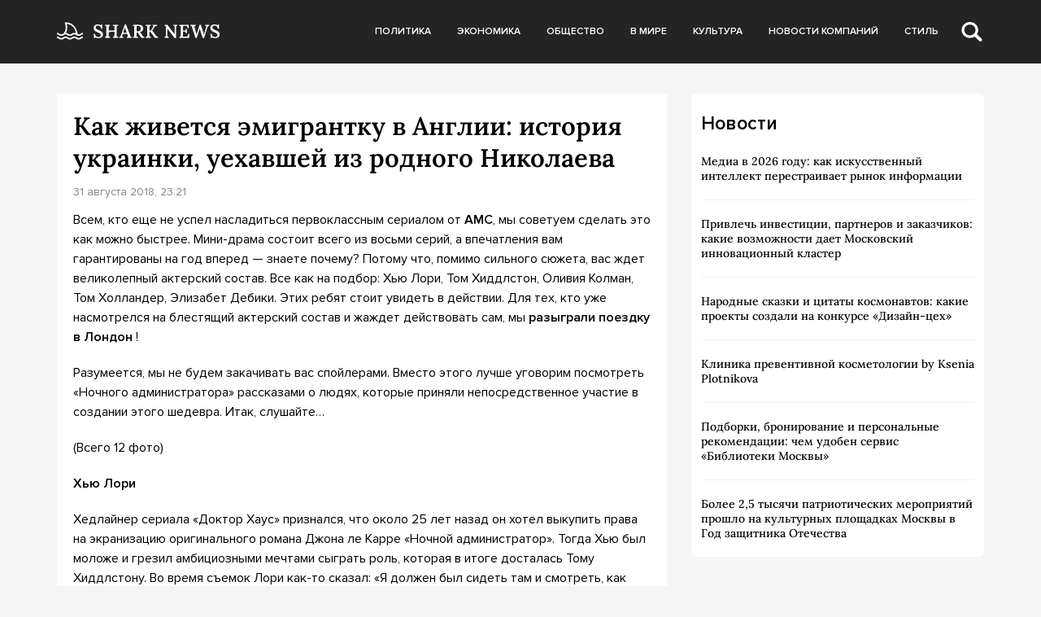

--- FILE ---
content_type: text/html; charset=UTF-8
request_url: https://sharknews.ru/kak-zhivetsya-emigrantku-v-anglii-istoriya-ukrainki-uehavshej-iz-rodnogo-nikolaeva/
body_size: 12334
content:
<!doctype html>
<html lang="ru-RU">
<head>
	<meta charset="UTF-8">
	<meta name="viewport" content="width=device-width, initial-scale=1">
	<link rel="profile" href="https://gmpg.org/xfn/11">

	<meta name='robots' content='index, follow, max-image-preview:large, max-snippet:-1, max-video-preview:-1' />
	<style>img:is([sizes="auto" i], [sizes^="auto," i]) { contain-intrinsic-size: 3000px 1500px }</style>
	
	<!-- This site is optimized with the Yoast SEO plugin v24.5 - https://yoast.com/wordpress/plugins/seo/ -->
	<title>Как живется эмигрантку в Англии: история украинки, уехавшей из родного Николаева - Shark News</title>
	<link rel="canonical" href="https://sharknews.ru/kak-zhivetsya-emigrantku-v-anglii-istoriya-ukrainki-uehavshej-iz-rodnogo-nikolaeva/" />
	<meta property="og:locale" content="ru_RU" />
	<meta property="og:type" content="article" />
	<meta property="og:title" content="Как живется эмигрантку в Англии: история украинки, уехавшей из родного Николаева - Shark News" />
	<meta property="og:description" content="Всем, кто еще не успел насладиться первоклассным сериалом от AMC, мы советуем сделать это как можно быстрее. Мини-драма состоит всего из восьми серий, а впечатления вам гарантированы на год вперед — знаете почему? Потому что, помимо..." />
	<meta property="og:url" content="https://sharknews.ru/kak-zhivetsya-emigrantku-v-anglii-istoriya-ukrainki-uehavshej-iz-rodnogo-nikolaeva/" />
	<meta property="og:site_name" content="Shark News" />
	<meta property="article:published_time" content="2018-08-31T23:21:46+00:00" />
	<meta property="article:modified_time" content="2022-08-04T11:33:37+00:00" />
	<meta name="author" content="admin" />
	<meta name="twitter:card" content="summary_large_image" />
	<meta name="twitter:label1" content="Написано автором" />
	<meta name="twitter:data1" content="admin" />
	<script type="application/ld+json" class="yoast-schema-graph">{"@context":"https://schema.org","@graph":[{"@type":"Article","@id":"https://sharknews.ru/kak-zhivetsya-emigrantku-v-anglii-istoriya-ukrainki-uehavshej-iz-rodnogo-nikolaeva/#article","isPartOf":{"@id":"https://sharknews.ru/kak-zhivetsya-emigrantku-v-anglii-istoriya-ukrainki-uehavshej-iz-rodnogo-nikolaeva/"},"author":{"name":"admin","@id":"https://sharknews.ru/#/schema/person/4cfae28acc9cdea4844c18c03be504d8"},"headline":"Как живется эмигрантку в Англии: история украинки, уехавшей из родного Николаева","datePublished":"2018-08-31T23:21:46+00:00","dateModified":"2022-08-04T11:33:37+00:00","mainEntityOfPage":{"@id":"https://sharknews.ru/kak-zhivetsya-emigrantku-v-anglii-istoriya-ukrainki-uehavshej-iz-rodnogo-nikolaeva/"},"wordCount":631,"publisher":{"@id":"https://sharknews.ru/#organization"},"articleSection":["Мнения. Украина"],"inLanguage":"ru-RU"},{"@type":"WebPage","@id":"https://sharknews.ru/kak-zhivetsya-emigrantku-v-anglii-istoriya-ukrainki-uehavshej-iz-rodnogo-nikolaeva/","url":"https://sharknews.ru/kak-zhivetsya-emigrantku-v-anglii-istoriya-ukrainki-uehavshej-iz-rodnogo-nikolaeva/","name":"Как живется эмигрантку в Англии: история украинки, уехавшей из родного Николаева - Shark News","isPartOf":{"@id":"https://sharknews.ru/#website"},"datePublished":"2018-08-31T23:21:46+00:00","dateModified":"2022-08-04T11:33:37+00:00","breadcrumb":{"@id":"https://sharknews.ru/kak-zhivetsya-emigrantku-v-anglii-istoriya-ukrainki-uehavshej-iz-rodnogo-nikolaeva/#breadcrumb"},"inLanguage":"ru-RU","potentialAction":[{"@type":"ReadAction","target":["https://sharknews.ru/kak-zhivetsya-emigrantku-v-anglii-istoriya-ukrainki-uehavshej-iz-rodnogo-nikolaeva/"]}]},{"@type":"BreadcrumbList","@id":"https://sharknews.ru/kak-zhivetsya-emigrantku-v-anglii-istoriya-ukrainki-uehavshej-iz-rodnogo-nikolaeva/#breadcrumb","itemListElement":[{"@type":"ListItem","position":1,"name":"Главная страница","item":"https://sharknews.ru/"},{"@type":"ListItem","position":2,"name":"Как живется эмигрантку в Англии: история украинки, уехавшей из родного Николаева"}]},{"@type":"WebSite","@id":"https://sharknews.ru/#website","url":"https://sharknews.ru/","name":"Shark News","description":"острый взгляд на новости","publisher":{"@id":"https://sharknews.ru/#organization"},"potentialAction":[{"@type":"SearchAction","target":{"@type":"EntryPoint","urlTemplate":"https://sharknews.ru/?s={search_term_string}"},"query-input":{"@type":"PropertyValueSpecification","valueRequired":true,"valueName":"search_term_string"}}],"inLanguage":"ru-RU"},{"@type":"Organization","@id":"https://sharknews.ru/#organization","name":"Shark News","url":"https://sharknews.ru/","logo":{"@type":"ImageObject","inLanguage":"ru-RU","@id":"https://sharknews.ru/#/schema/logo/image/","url":"https://sharknews.ru/wp-content/uploads/2022/11/logo.svg","contentUrl":"https://sharknews.ru/wp-content/uploads/2022/11/logo.svg","width":202,"height":32,"caption":"Shark News"},"image":{"@id":"https://sharknews.ru/#/schema/logo/image/"}},{"@type":"Person","@id":"https://sharknews.ru/#/schema/person/4cfae28acc9cdea4844c18c03be504d8","name":"admin","image":{"@type":"ImageObject","inLanguage":"ru-RU","@id":"https://sharknews.ru/#/schema/person/image/","url":"https://secure.gravatar.com/avatar/cdba992fbeeca98bdde3f98b82794044064945136c6db7b06b5fb4a482cfe4cd?s=96&d=mm&r=g","contentUrl":"https://secure.gravatar.com/avatar/cdba992fbeeca98bdde3f98b82794044064945136c6db7b06b5fb4a482cfe4cd?s=96&d=mm&r=g","caption":"admin"},"url":"https://sharknews.ru/author/admin/"}]}</script>
	<!-- / Yoast SEO plugin. -->


<link rel="alternate" type="application/rss+xml" title="Shark News &raquo; Лента" href="https://sharknews.ru/feed/" />
<link rel="alternate" type="application/rss+xml" title="Shark News &raquo; Лента комментариев" href="https://sharknews.ru/comments/feed/" />
<script>
window._wpemojiSettings = {"baseUrl":"https:\/\/s.w.org\/images\/core\/emoji\/15.1.0\/72x72\/","ext":".png","svgUrl":"https:\/\/s.w.org\/images\/core\/emoji\/15.1.0\/svg\/","svgExt":".svg","source":{"concatemoji":"https:\/\/sharknews.ru\/wp-includes\/js\/wp-emoji-release.min.js?ver=6.8.1"}};
/*! This file is auto-generated */
!function(i,n){var o,s,e;function c(e){try{var t={supportTests:e,timestamp:(new Date).valueOf()};sessionStorage.setItem(o,JSON.stringify(t))}catch(e){}}function p(e,t,n){e.clearRect(0,0,e.canvas.width,e.canvas.height),e.fillText(t,0,0);var t=new Uint32Array(e.getImageData(0,0,e.canvas.width,e.canvas.height).data),r=(e.clearRect(0,0,e.canvas.width,e.canvas.height),e.fillText(n,0,0),new Uint32Array(e.getImageData(0,0,e.canvas.width,e.canvas.height).data));return t.every(function(e,t){return e===r[t]})}function u(e,t,n){switch(t){case"flag":return n(e,"\ud83c\udff3\ufe0f\u200d\u26a7\ufe0f","\ud83c\udff3\ufe0f\u200b\u26a7\ufe0f")?!1:!n(e,"\ud83c\uddfa\ud83c\uddf3","\ud83c\uddfa\u200b\ud83c\uddf3")&&!n(e,"\ud83c\udff4\udb40\udc67\udb40\udc62\udb40\udc65\udb40\udc6e\udb40\udc67\udb40\udc7f","\ud83c\udff4\u200b\udb40\udc67\u200b\udb40\udc62\u200b\udb40\udc65\u200b\udb40\udc6e\u200b\udb40\udc67\u200b\udb40\udc7f");case"emoji":return!n(e,"\ud83d\udc26\u200d\ud83d\udd25","\ud83d\udc26\u200b\ud83d\udd25")}return!1}function f(e,t,n){var r="undefined"!=typeof WorkerGlobalScope&&self instanceof WorkerGlobalScope?new OffscreenCanvas(300,150):i.createElement("canvas"),a=r.getContext("2d",{willReadFrequently:!0}),o=(a.textBaseline="top",a.font="600 32px Arial",{});return e.forEach(function(e){o[e]=t(a,e,n)}),o}function t(e){var t=i.createElement("script");t.src=e,t.defer=!0,i.head.appendChild(t)}"undefined"!=typeof Promise&&(o="wpEmojiSettingsSupports",s=["flag","emoji"],n.supports={everything:!0,everythingExceptFlag:!0},e=new Promise(function(e){i.addEventListener("DOMContentLoaded",e,{once:!0})}),new Promise(function(t){var n=function(){try{var e=JSON.parse(sessionStorage.getItem(o));if("object"==typeof e&&"number"==typeof e.timestamp&&(new Date).valueOf()<e.timestamp+604800&&"object"==typeof e.supportTests)return e.supportTests}catch(e){}return null}();if(!n){if("undefined"!=typeof Worker&&"undefined"!=typeof OffscreenCanvas&&"undefined"!=typeof URL&&URL.createObjectURL&&"undefined"!=typeof Blob)try{var e="postMessage("+f.toString()+"("+[JSON.stringify(s),u.toString(),p.toString()].join(",")+"));",r=new Blob([e],{type:"text/javascript"}),a=new Worker(URL.createObjectURL(r),{name:"wpTestEmojiSupports"});return void(a.onmessage=function(e){c(n=e.data),a.terminate(),t(n)})}catch(e){}c(n=f(s,u,p))}t(n)}).then(function(e){for(var t in e)n.supports[t]=e[t],n.supports.everything=n.supports.everything&&n.supports[t],"flag"!==t&&(n.supports.everythingExceptFlag=n.supports.everythingExceptFlag&&n.supports[t]);n.supports.everythingExceptFlag=n.supports.everythingExceptFlag&&!n.supports.flag,n.DOMReady=!1,n.readyCallback=function(){n.DOMReady=!0}}).then(function(){return e}).then(function(){var e;n.supports.everything||(n.readyCallback(),(e=n.source||{}).concatemoji?t(e.concatemoji):e.wpemoji&&e.twemoji&&(t(e.twemoji),t(e.wpemoji)))}))}((window,document),window._wpemojiSettings);
</script>
<style id='wp-emoji-styles-inline-css'>

	img.wp-smiley, img.emoji {
		display: inline !important;
		border: none !important;
		box-shadow: none !important;
		height: 1em !important;
		width: 1em !important;
		margin: 0 0.07em !important;
		vertical-align: -0.1em !important;
		background: none !important;
		padding: 0 !important;
	}
</style>
<link rel='stylesheet' id='wp-block-library-css' href='https://sharknews.ru/wp-includes/css/dist/block-library/style.min.css?ver=6.8.1' media='all' />
<style id='classic-theme-styles-inline-css'>
/*! This file is auto-generated */
.wp-block-button__link{color:#fff;background-color:#32373c;border-radius:9999px;box-shadow:none;text-decoration:none;padding:calc(.667em + 2px) calc(1.333em + 2px);font-size:1.125em}.wp-block-file__button{background:#32373c;color:#fff;text-decoration:none}
</style>
<style id='global-styles-inline-css'>
:root{--wp--preset--aspect-ratio--square: 1;--wp--preset--aspect-ratio--4-3: 4/3;--wp--preset--aspect-ratio--3-4: 3/4;--wp--preset--aspect-ratio--3-2: 3/2;--wp--preset--aspect-ratio--2-3: 2/3;--wp--preset--aspect-ratio--16-9: 16/9;--wp--preset--aspect-ratio--9-16: 9/16;--wp--preset--color--black: #000000;--wp--preset--color--cyan-bluish-gray: #abb8c3;--wp--preset--color--white: #ffffff;--wp--preset--color--pale-pink: #f78da7;--wp--preset--color--vivid-red: #cf2e2e;--wp--preset--color--luminous-vivid-orange: #ff6900;--wp--preset--color--luminous-vivid-amber: #fcb900;--wp--preset--color--light-green-cyan: #7bdcb5;--wp--preset--color--vivid-green-cyan: #00d084;--wp--preset--color--pale-cyan-blue: #8ed1fc;--wp--preset--color--vivid-cyan-blue: #0693e3;--wp--preset--color--vivid-purple: #9b51e0;--wp--preset--gradient--vivid-cyan-blue-to-vivid-purple: linear-gradient(135deg,rgba(6,147,227,1) 0%,rgb(155,81,224) 100%);--wp--preset--gradient--light-green-cyan-to-vivid-green-cyan: linear-gradient(135deg,rgb(122,220,180) 0%,rgb(0,208,130) 100%);--wp--preset--gradient--luminous-vivid-amber-to-luminous-vivid-orange: linear-gradient(135deg,rgba(252,185,0,1) 0%,rgba(255,105,0,1) 100%);--wp--preset--gradient--luminous-vivid-orange-to-vivid-red: linear-gradient(135deg,rgba(255,105,0,1) 0%,rgb(207,46,46) 100%);--wp--preset--gradient--very-light-gray-to-cyan-bluish-gray: linear-gradient(135deg,rgb(238,238,238) 0%,rgb(169,184,195) 100%);--wp--preset--gradient--cool-to-warm-spectrum: linear-gradient(135deg,rgb(74,234,220) 0%,rgb(151,120,209) 20%,rgb(207,42,186) 40%,rgb(238,44,130) 60%,rgb(251,105,98) 80%,rgb(254,248,76) 100%);--wp--preset--gradient--blush-light-purple: linear-gradient(135deg,rgb(255,206,236) 0%,rgb(152,150,240) 100%);--wp--preset--gradient--blush-bordeaux: linear-gradient(135deg,rgb(254,205,165) 0%,rgb(254,45,45) 50%,rgb(107,0,62) 100%);--wp--preset--gradient--luminous-dusk: linear-gradient(135deg,rgb(255,203,112) 0%,rgb(199,81,192) 50%,rgb(65,88,208) 100%);--wp--preset--gradient--pale-ocean: linear-gradient(135deg,rgb(255,245,203) 0%,rgb(182,227,212) 50%,rgb(51,167,181) 100%);--wp--preset--gradient--electric-grass: linear-gradient(135deg,rgb(202,248,128) 0%,rgb(113,206,126) 100%);--wp--preset--gradient--midnight: linear-gradient(135deg,rgb(2,3,129) 0%,rgb(40,116,252) 100%);--wp--preset--font-size--small: 13px;--wp--preset--font-size--medium: 20px;--wp--preset--font-size--large: 36px;--wp--preset--font-size--x-large: 42px;--wp--preset--spacing--20: 0.44rem;--wp--preset--spacing--30: 0.67rem;--wp--preset--spacing--40: 1rem;--wp--preset--spacing--50: 1.5rem;--wp--preset--spacing--60: 2.25rem;--wp--preset--spacing--70: 3.38rem;--wp--preset--spacing--80: 5.06rem;--wp--preset--shadow--natural: 6px 6px 9px rgba(0, 0, 0, 0.2);--wp--preset--shadow--deep: 12px 12px 50px rgba(0, 0, 0, 0.4);--wp--preset--shadow--sharp: 6px 6px 0px rgba(0, 0, 0, 0.2);--wp--preset--shadow--outlined: 6px 6px 0px -3px rgba(255, 255, 255, 1), 6px 6px rgba(0, 0, 0, 1);--wp--preset--shadow--crisp: 6px 6px 0px rgba(0, 0, 0, 1);}:where(.is-layout-flex){gap: 0.5em;}:where(.is-layout-grid){gap: 0.5em;}body .is-layout-flex{display: flex;}.is-layout-flex{flex-wrap: wrap;align-items: center;}.is-layout-flex > :is(*, div){margin: 0;}body .is-layout-grid{display: grid;}.is-layout-grid > :is(*, div){margin: 0;}:where(.wp-block-columns.is-layout-flex){gap: 2em;}:where(.wp-block-columns.is-layout-grid){gap: 2em;}:where(.wp-block-post-template.is-layout-flex){gap: 1.25em;}:where(.wp-block-post-template.is-layout-grid){gap: 1.25em;}.has-black-color{color: var(--wp--preset--color--black) !important;}.has-cyan-bluish-gray-color{color: var(--wp--preset--color--cyan-bluish-gray) !important;}.has-white-color{color: var(--wp--preset--color--white) !important;}.has-pale-pink-color{color: var(--wp--preset--color--pale-pink) !important;}.has-vivid-red-color{color: var(--wp--preset--color--vivid-red) !important;}.has-luminous-vivid-orange-color{color: var(--wp--preset--color--luminous-vivid-orange) !important;}.has-luminous-vivid-amber-color{color: var(--wp--preset--color--luminous-vivid-amber) !important;}.has-light-green-cyan-color{color: var(--wp--preset--color--light-green-cyan) !important;}.has-vivid-green-cyan-color{color: var(--wp--preset--color--vivid-green-cyan) !important;}.has-pale-cyan-blue-color{color: var(--wp--preset--color--pale-cyan-blue) !important;}.has-vivid-cyan-blue-color{color: var(--wp--preset--color--vivid-cyan-blue) !important;}.has-vivid-purple-color{color: var(--wp--preset--color--vivid-purple) !important;}.has-black-background-color{background-color: var(--wp--preset--color--black) !important;}.has-cyan-bluish-gray-background-color{background-color: var(--wp--preset--color--cyan-bluish-gray) !important;}.has-white-background-color{background-color: var(--wp--preset--color--white) !important;}.has-pale-pink-background-color{background-color: var(--wp--preset--color--pale-pink) !important;}.has-vivid-red-background-color{background-color: var(--wp--preset--color--vivid-red) !important;}.has-luminous-vivid-orange-background-color{background-color: var(--wp--preset--color--luminous-vivid-orange) !important;}.has-luminous-vivid-amber-background-color{background-color: var(--wp--preset--color--luminous-vivid-amber) !important;}.has-light-green-cyan-background-color{background-color: var(--wp--preset--color--light-green-cyan) !important;}.has-vivid-green-cyan-background-color{background-color: var(--wp--preset--color--vivid-green-cyan) !important;}.has-pale-cyan-blue-background-color{background-color: var(--wp--preset--color--pale-cyan-blue) !important;}.has-vivid-cyan-blue-background-color{background-color: var(--wp--preset--color--vivid-cyan-blue) !important;}.has-vivid-purple-background-color{background-color: var(--wp--preset--color--vivid-purple) !important;}.has-black-border-color{border-color: var(--wp--preset--color--black) !important;}.has-cyan-bluish-gray-border-color{border-color: var(--wp--preset--color--cyan-bluish-gray) !important;}.has-white-border-color{border-color: var(--wp--preset--color--white) !important;}.has-pale-pink-border-color{border-color: var(--wp--preset--color--pale-pink) !important;}.has-vivid-red-border-color{border-color: var(--wp--preset--color--vivid-red) !important;}.has-luminous-vivid-orange-border-color{border-color: var(--wp--preset--color--luminous-vivid-orange) !important;}.has-luminous-vivid-amber-border-color{border-color: var(--wp--preset--color--luminous-vivid-amber) !important;}.has-light-green-cyan-border-color{border-color: var(--wp--preset--color--light-green-cyan) !important;}.has-vivid-green-cyan-border-color{border-color: var(--wp--preset--color--vivid-green-cyan) !important;}.has-pale-cyan-blue-border-color{border-color: var(--wp--preset--color--pale-cyan-blue) !important;}.has-vivid-cyan-blue-border-color{border-color: var(--wp--preset--color--vivid-cyan-blue) !important;}.has-vivid-purple-border-color{border-color: var(--wp--preset--color--vivid-purple) !important;}.has-vivid-cyan-blue-to-vivid-purple-gradient-background{background: var(--wp--preset--gradient--vivid-cyan-blue-to-vivid-purple) !important;}.has-light-green-cyan-to-vivid-green-cyan-gradient-background{background: var(--wp--preset--gradient--light-green-cyan-to-vivid-green-cyan) !important;}.has-luminous-vivid-amber-to-luminous-vivid-orange-gradient-background{background: var(--wp--preset--gradient--luminous-vivid-amber-to-luminous-vivid-orange) !important;}.has-luminous-vivid-orange-to-vivid-red-gradient-background{background: var(--wp--preset--gradient--luminous-vivid-orange-to-vivid-red) !important;}.has-very-light-gray-to-cyan-bluish-gray-gradient-background{background: var(--wp--preset--gradient--very-light-gray-to-cyan-bluish-gray) !important;}.has-cool-to-warm-spectrum-gradient-background{background: var(--wp--preset--gradient--cool-to-warm-spectrum) !important;}.has-blush-light-purple-gradient-background{background: var(--wp--preset--gradient--blush-light-purple) !important;}.has-blush-bordeaux-gradient-background{background: var(--wp--preset--gradient--blush-bordeaux) !important;}.has-luminous-dusk-gradient-background{background: var(--wp--preset--gradient--luminous-dusk) !important;}.has-pale-ocean-gradient-background{background: var(--wp--preset--gradient--pale-ocean) !important;}.has-electric-grass-gradient-background{background: var(--wp--preset--gradient--electric-grass) !important;}.has-midnight-gradient-background{background: var(--wp--preset--gradient--midnight) !important;}.has-small-font-size{font-size: var(--wp--preset--font-size--small) !important;}.has-medium-font-size{font-size: var(--wp--preset--font-size--medium) !important;}.has-large-font-size{font-size: var(--wp--preset--font-size--large) !important;}.has-x-large-font-size{font-size: var(--wp--preset--font-size--x-large) !important;}
:where(.wp-block-post-template.is-layout-flex){gap: 1.25em;}:where(.wp-block-post-template.is-layout-grid){gap: 1.25em;}
:where(.wp-block-columns.is-layout-flex){gap: 2em;}:where(.wp-block-columns.is-layout-grid){gap: 2em;}
:root :where(.wp-block-pullquote){font-size: 1.5em;line-height: 1.6;}
</style>
<link rel='stylesheet' id='sharknews-style-css' href='https://sharknews.ru/wp-content/themes/sharknews/style.css?ver=1.0.0' media='all' />
<link rel='stylesheet' id='boo-grid-4.6-css' href='https://sharknews.ru/wp-content/themes/sharknews/bootstrap-grid.min.css?ver=1.0.0' media='all' />
<link rel='stylesheet' id='fancybox-css-css' href='https://sharknews.ru/wp-content/themes/sharknews/js/jquery.fancybox.min.css?ver=1.0.0' media='all' />
<script src="https://sharknews.ru/wp-includes/js/jquery/jquery.min.js?ver=3.7.1" id="jquery-core-js"></script>
<script src="https://sharknews.ru/wp-includes/js/jquery/jquery-migrate.min.js?ver=3.4.1" id="jquery-migrate-js"></script>
<link rel="https://api.w.org/" href="https://sharknews.ru/wp-json/" /><link rel="alternate" title="JSON" type="application/json" href="https://sharknews.ru/wp-json/wp/v2/posts/981" /><link rel="EditURI" type="application/rsd+xml" title="RSD" href="https://sharknews.ru/xmlrpc.php?rsd" />
<meta name="generator" content="WordPress 6.8.1" />
<link rel='shortlink' href='https://sharknews.ru/?p=981' />
<link rel="alternate" title="oEmbed (JSON)" type="application/json+oembed" href="https://sharknews.ru/wp-json/oembed/1.0/embed?url=https%3A%2F%2Fsharknews.ru%2Fkak-zhivetsya-emigrantku-v-anglii-istoriya-ukrainki-uehavshej-iz-rodnogo-nikolaeva%2F" />
<link rel="alternate" title="oEmbed (XML)" type="text/xml+oembed" href="https://sharknews.ru/wp-json/oembed/1.0/embed?url=https%3A%2F%2Fsharknews.ru%2Fkak-zhivetsya-emigrantku-v-anglii-istoriya-ukrainki-uehavshej-iz-rodnogo-nikolaeva%2F&#038;format=xml" />
<link rel="icon" href="https://sharknews.ru/wp-content/uploads/2022/12/cropped-screenshot-2022-12-03-at-3.10.43-pm-32x32.png" sizes="32x32" />
<link rel="icon" href="https://sharknews.ru/wp-content/uploads/2022/12/cropped-screenshot-2022-12-03-at-3.10.43-pm-192x192.png" sizes="192x192" />
<link rel="apple-touch-icon" href="https://sharknews.ru/wp-content/uploads/2022/12/cropped-screenshot-2022-12-03-at-3.10.43-pm-180x180.png" />
<meta name="msapplication-TileImage" content="https://sharknews.ru/wp-content/uploads/2022/12/cropped-screenshot-2022-12-03-at-3.10.43-pm-270x270.png" />
</head>

<body class="wp-singular post-template-default single single-post postid-981 single-format-standard wp-custom-logo wp-theme-sharknews no-sidebar">

	
<div id="page" class="site">

<header class="site-header compensate-for-scrollbar">
	<div class="container relative">
		<div class="d-flex align-items-center justify-content-between">
			<div class="site-branding flex-shrink-0 mr-3">
				<a href="https://sharknews.ru/" class="custom-logo-link" rel="home"><img width="202" height="32" src="https://sharknews.ru/wp-content/uploads/2022/11/logo.svg" class="custom-logo wp-image-22629" alt="Shark News" decoding="async" /></a>			</div>
			<div class="menu_inner">
				<div>
					<div class="d-flex align-items-center">
						<nav>
							<div class="menu-menu-container"><ul id="menu-menu" class="d-flex"><li id="menu-item-22703" class="menu-item menu-item-type-taxonomy menu-item-object-category menu-item-22703"><a href="https://sharknews.ru/politics/">Политика</a></li>
<li id="menu-item-22702" class="menu-item menu-item-type-taxonomy menu-item-object-category menu-item-22702"><a href="https://sharknews.ru/economics/">Экономика</a></li>
<li id="menu-item-22714" class="menu-item menu-item-type-taxonomy menu-item-object-category menu-item-22714"><a href="https://sharknews.ru/society/">Общество</a></li>
<li id="menu-item-22705" class="menu-item menu-item-type-taxonomy menu-item-object-category menu-item-22705"><a href="https://sharknews.ru/world/">В мире</a></li>
<li id="menu-item-22701" class="menu-item menu-item-type-taxonomy menu-item-object-category menu-item-22701"><a href="https://sharknews.ru/culture/">Культура</a></li>
<li id="menu-item-22700" class="menu-item menu-item-type-taxonomy menu-item-object-category menu-item-22700"><a href="https://sharknews.ru/companies/">Новости компаний</a></li>
<li id="menu-item-22708" class="menu-item menu-item-type-taxonomy menu-item-object-category menu-item-22708"><a href="https://sharknews.ru/lifstyle/">Стиль</a></li>
</ul></div>						</nav>
						<div class="d-md-none d-block">
							<div class="burger"><span></span></div>
						</div>
						<div class="search_column">
							<div class="d-flex justify-content-end wrap_search h-100">
    <div class="search_panel">
        <form role="search" method="get" id="searchform" class="searchform d-flex" action="https://sharknews.ru/">
                <input type="text" value="" name="s" id="s" placeholder="Поиск новости" required/>
                <label for="searchsubmit" class="s-submit d-flex align-items-center">
                    <svg width="21" height="20" viewBox="0 0 21 20" fill="none" xmlns="http://www.w3.org/2000/svg"><path d="M20.5027 17.2037L15.6747 12.5423C16.495 11.2815 16.9711 9.79126 16.9711 8.19198C16.9711 3.66741 13.1718 0 8.48536 0C3.79893 0 0 3.66741 0 8.19198C0 12.7167 3.79875 16.3838 8.48536 16.3838C10.2881 16.3838 11.9579 15.8397 13.332 14.9151L18.1026 19.5211C18.434 19.8408 18.8686 20 19.3026 20C19.7372 20 20.1712 19.8408 20.5032 19.5211C21.1657 18.8808 21.1657 17.8438 20.5027 17.2037ZM8.48536 13.7297C5.31776 13.7297 2.74966 11.2506 2.74966 8.19232C2.74966 5.13407 5.31776 2.65476 8.48536 2.65476C11.6531 2.65476 14.2211 5.13407 14.2211 8.19232C14.2211 11.2506 11.6531 13.7297 8.48536 13.7297Z"/></svg>
                    <input type="submit" id="searchsubmit" value="" />
                </label>
        </form>
    </div>
    <div class="s-icon d-flex">
    	<svg class="loop-icon" width="21" height="20" viewBox="0 0 21 20" fill="none" xmlns="http://www.w3.org/2000/svg"><path d="M20.5027 17.2037L15.6747 12.5423C16.495 11.2815 16.9711 9.79126 16.9711 8.19198C16.9711 3.66741 13.1718 0 8.48536 0C3.79893 0 0 3.66741 0 8.19198C0 12.7167 3.79875 16.3838 8.48536 16.3838C10.2881 16.3838 11.9579 15.8397 13.332 14.9151L18.1026 19.5211C18.434 19.8408 18.8686 20 19.3026 20C19.7372 20 20.1712 19.8408 20.5032 19.5211C21.1657 18.8808 21.1657 17.8438 20.5027 17.2037ZM8.48536 13.7297C5.31776 13.7297 2.74966 11.2506 2.74966 8.19232C2.74966 5.13407 5.31776 2.65476 8.48536 2.65476C11.6531 2.65476 14.2211 5.13407 14.2211 8.19232C14.2211 11.2506 11.6531 13.7297 8.48536 13.7297Z"/></svg>

        <svg class="loop-icon_close" width="20" height="19" viewBox="0 0 20 19" fill="none" xmlns="http://www.w3.org/2000/svg"><path fill-rule="evenodd" clip-rule="evenodd" d="M2.73529 0.79769C2.33837 0.400768 1.69483 0.400768 1.29791 0.797691C0.900988 1.19461 0.900988 1.83815 1.29791 2.23507L8.56286 9.50002L1.29796 16.7649C0.90104 17.1618 0.90104 17.8054 1.29796 18.2023C1.69488 18.5992 2.33842 18.5992 2.73534 18.2023L10.0002 10.9374L17.2651 18.2023C17.6621 18.5992 18.3056 18.5992 18.7025 18.2023C19.0994 17.8054 19.0994 17.1618 18.7025 16.7649L11.4376 9.50002L18.7026 2.23507C19.0995 1.83815 19.0995 1.19461 18.7026 0.797691C18.3057 0.400768 17.6621 0.400768 17.2652 0.79769L10.0002 8.06264L2.73529 0.79769Z"/><path d="M1.29791 0.797691L1.65146 1.15124L1.29791 0.797691ZM2.73529 0.79769L2.38174 1.15124L2.73529 0.79769ZM1.29791 2.23507L0.944357 2.58863H0.944357L1.29791 2.23507ZM8.56286 9.50002L8.91641 9.85358L9.26997 9.50002L8.91641 9.14647L8.56286 9.50002ZM1.29796 16.7649L0.944409 16.4114L0.944409 16.4114L1.29796 16.7649ZM1.29796 18.2023L0.944409 18.5559H0.944409L1.29796 18.2023ZM2.73534 18.2023L3.0889 18.5559H3.0889L2.73534 18.2023ZM10.0002 10.9374L10.3538 10.5839L10.0002 10.2303L9.64669 10.5839L10.0002 10.9374ZM18.7025 18.2023L19.0561 18.5559L19.0561 18.5559L18.7025 18.2023ZM18.7025 16.7649L19.0561 16.4114V16.4114L18.7025 16.7649ZM11.4376 9.50002L11.0841 9.14647L10.7305 9.50002L11.0841 9.85358L11.4376 9.50002ZM18.7026 2.23507L18.349 1.88152V1.88152L18.7026 2.23507ZM18.7026 0.797691L18.349 1.15124V1.15124L18.7026 0.797691ZM17.2652 0.79769L17.6187 1.15124V1.15124L17.2652 0.79769ZM10.0002 8.06264L9.64669 8.41619L10.0002 8.76975L10.3538 8.41619L10.0002 8.06264ZM1.65146 1.15124C1.85312 0.949584 2.18008 0.949584 2.38174 1.15124L3.08885 0.444137C2.49666 -0.148047 1.53654 -0.148047 0.944357 0.444137L1.65146 1.15124ZM1.65146 1.88152C1.4498 1.67986 1.4498 1.3529 1.65146 1.15124L0.944357 0.444137C0.352173 1.03632 0.352173 1.99644 0.944357 2.58863L1.65146 1.88152ZM8.91641 9.14647L1.65146 1.88152L0.944357 2.58863L8.20931 9.85358L8.91641 9.14647ZM8.20931 9.14647L0.944409 16.4114L1.65152 17.1185L8.91641 9.85358L8.20931 9.14647ZM0.944409 16.4114C0.352225 17.0036 0.352225 17.9637 0.944409 18.5559L1.65152 17.8488C1.44986 17.6471 1.44986 17.3201 1.65152 17.1185L0.944409 16.4114ZM0.944409 18.5559C1.53659 19.148 2.49671 19.148 3.0889 18.5559L2.38179 17.8488C2.18013 18.0504 1.85318 18.0504 1.65152 17.8488L0.944409 18.5559ZM3.0889 18.5559L10.3538 11.291L9.64669 10.5839L2.38179 17.8488L3.0889 18.5559ZM17.6187 17.8488L10.3538 10.5839L9.64669 11.291L16.9116 18.5559L17.6187 17.8488ZM18.349 17.8488C18.1473 18.0504 17.8204 18.0504 17.6187 17.8488L16.9116 18.5559C17.5038 19.148 18.4639 19.148 19.0561 18.5559L18.349 17.8488ZM18.349 17.1185C18.5506 17.3201 18.5506 17.6471 18.349 17.8488L19.0561 18.5559C19.6483 17.9637 19.6483 17.0036 19.0561 16.4114L18.349 17.1185ZM11.0841 9.85358L18.349 17.1185L19.0561 16.4114L11.7912 9.14647L11.0841 9.85358ZM11.7912 9.85358L19.0561 2.58863L18.349 1.88152L11.0841 9.14647L11.7912 9.85358ZM19.0561 2.58863C19.6483 1.99644 19.6483 1.03632 19.0561 0.444137L18.349 1.15124C18.5507 1.3529 18.5507 1.67986 18.349 1.88152L19.0561 2.58863ZM19.0561 0.444138C18.4639 -0.148047 17.5038 -0.148048 16.9116 0.444137L17.6187 1.15124C17.8204 0.949584 18.1474 0.949584 18.349 1.15124L19.0561 0.444138ZM16.9116 0.444137L9.64669 7.70909L10.3538 8.41619L17.6187 1.15124L16.9116 0.444137ZM2.38174 1.15124L9.64669 8.41619L10.3538 7.70909L3.08885 0.444137L2.38174 1.15124Z"/></svg>
    </div>
</div>						</div>
					</div>
				</div>
			</div>
		</div>
	</div>
</header>

<main>
	<div class="container">
		<div class="row">
			<div class="col-md-8">
				<article class="single_post">
											
						<h1>Как живется эмигрантку в Англии: история украинки, уехавшей из родного Николаева</h1>						<div class="date_post">31 августа 2018,  23:21</div>
						<div class="mb-2">
													</div>
						
						<div class="content_acticle">
							<p>Всем, кто еще не успел насладиться первоклассным сериалом от <strong>AMC</strong>, мы советуем сделать это как можно быстрее. Мини-драма состоит всего из восьми серий, а впечатления вам гарантированы на год вперед — знаете почему? Потому что, помимо сильного сюжета, вас ждет великолепный актерский состав. Все как на подбор: Хью Лори, Том Хиддлстон, Оливия Колман, Том Холландер, Элизабет Дебики. Этих ребят стоит увидеть в действии. Для тех, кто уже насмотрелся на блестящий актерский состав и жаждет действовать сам, мы <strong>разыграли поездку в Лондон</strong> !</p>
<p>Разумеется, мы не будем закачивать вас спойлерами. Вместо этого лучше уговорим посмотреть «Ночного администратора» рассказами о людях, которые приняли непосредственное участие в создании этого шедевра. Итак, слушайте…</p>
<p>(Всего 12 фото)</p>
</p>
<p><strong>Хью Лори</strong></p>
<p>Хедлайнер сериала «Доктор Хаус» признался, что около 25 лет назад он хотел выкупить права на экранизацию оригинального романа Джона ле Карре «Ночной администратор». Тогда Хью был моложе и грезил амбициозными мечтами сыграть роль, которая в итоге досталась Тому Хиддлстону. Во время съемок Лори как-то сказал: «Я должен был сидеть там и смотреть, как Хиддлстон изображает из себя мужественного и обаятельного Пайна. Это чертовски раздражало».</p>
<p>Помимо актерской карьеры, Хью Лори строит еще и карьеру писательскую — его первый роман «Торговец пушками» был опубликован еще в 1996 году, за несколько лет до того, как актер обрел всемирную популярность. Отец Хью Лори — Рэн — стал золотым медалистом на Олимпийских играх 1948 года. «Золото» Лори-старший взял на состязаниях по гребле.</p>
<p><strong>Оливия Колман</strong></p>
<p>Несомненно, одна из самых талантливых современных британских актрис. Колман является обладательницей премий BAFTA за работы в сериалах «Убийство на пляже», «Обвиняемые», «Двадцать двенадцать». Всемирное признание она получила благодаря участию в фильмах «Лобстер» и «Тираннозавр».</p>
<p>В мини-сериале «Ночной администратор» Колман играет агента спецслужб Анджелу Бёрр. Кстати, в оригинальной версии романа «Ночной администратор» агент Бёрр был мужчиной.</p>
<p>Оливия замужем за писателем Эдом Синклером. Это была любовь с первого взгляда — молодые люди познакомились в Кембридже. За несколько недель до съемок выяснилось, что Колман беременна, и сценарий немного переписали.</p>
<p>Среди преданных фанатов Колман есть даже актриса Мэрил Стрип. Вместе они работали на съемках фильма «Железная леди», и тогда Стрип заявила, что Оливия — «божественно одаренная актриса».</p>
<p><strong>Том Холландер</strong></p>
<p>В мини-сериале Холландер играет эксцентричного гея Корки, который является самым близким другом и помощником главного злодея сериала — Ричарда Ропера.</p>
<p>Актерскую карьеру Том начал с театральной сцены и в 1992 году стал обладателем премии Йена Чарльсона за роль в пьесе «Так поступают все» английского драматурга Уильяма Конгрива. Том Холландер часто работает в студии и занимается озвучкой аудиокниг.</p>
<p><strong>Том Хиддлстон</strong></p>
<p>Говорить об этом актере можно вечно. Стоит ли напоминать, что именно Хиддлстон, сыгравший героя и спасителя в сериале «Ночной администратор», в фильме «Мстители» исполнил роль хитрого и властолюбивого бога Локи?</p>
<p>Еще в подростковом возрасте Хиддлстон активно принимал участие в театральных постановках, а в колледже вообще стал завсегдатаем студенческого театра. Главным своим приемом Том называет «не играть персонажа, а быть им».</p>
<p>Сегодня, помимо игры в театре и кино, Том Хиддлстон участвует в программах благотворительной организации UNICEF в Западной Африке.</p>
<p><strong>Элизабет Дебики</strong></p>
<p>В сериале «Ночной администратор» эта восхитительная женщина играет любовницу «плохого парня» Ропера — Джет Маршалл. Возможно, вы помните эту актрису по ее работам в фильмах «Великий Гэтсби» и «Макбет».</p>
<p>Актриса родилась в Париже в 1990 году, и на момент съемок сериала ей было всего 25 лет. Ее любимая книга — «Играй как по писаному» Джоан Диден. В одном из своих интервью она призналась, что, как любая нормальная девушка, не отказалась бы застрять в лифте с Райаном Гослингом.</p>
<p>Недавно Элизабет присоединилась к касту фильма «Дыхание», режиссером которого является актер Саймон Бейкер. Это его дебют в кресле режиссера. Фильм основан на одноименной книге Тима Уинтона. Бейкер играет авантюриста Сандо, а Элизабет — его жену Еву. В апреле начались съемки. Предположительно, фильм выйдет в 2017 году.</p>
<p>Смотрите также: <strong>11 секретных фактов о сериале «Ночной администратор»</strong></p>
<p>Опубликовано 27.06.2018 в 16:15</p>
<p>Понравился наш сайт? Присоединяйтесь или подпишитесь (на почту будут приходить уведомления о новых темах) на наш канал в МирТесен!</p>
						</div>
								
																<div class="ya-share2" data-curtain data-services="vkontakte,facebook,odnoklassniki,telegram,twitter,viber,whatsapp,moimir,pocket"></div>
				</article>
			</div>
			<div class="col-md-4">
				
<aside id="secondary" class="widget-area">
			<div class="side_bar">
			<div class="side_bar_title">Новости</div>
			<ul>
			        				<li>
    					<a href="https://sharknews.ru/media-v-2026-godu-kak-iskusstvennyj-intellekt-perestraivaet-rynok-informatsii/" class="d-block">
    						Медиа в 2026 году: как искусственный интеллект перестраивает рынок информации    					</a>
    				</li>
    			    				<li>
    					<a href="https://sharknews.ru/privlech-investitsii-partnerov-i-zakazchikov-kakie-vozmozhnosti-daet-moskovskij-innovatsionnyj-klaster/" class="d-block">
    						Привлечь инвестиции, партнеров и заказчиков: какие возможности дает Московский инновационный кластер    					</a>
    				</li>
    			    				<li>
    					<a href="https://sharknews.ru/narodnye-skazki-i-tsitaty-kosmonavtov-kakie-proekty-sozdali-na-konkurse-dizajn-tseh/" class="d-block">
    						Народные сказки и цитаты космонавтов: какие проекты создали на конкурсе «Дизайн-цех»    					</a>
    				</li>
    			    				<li>
    					<a href="https://sharknews.ru/klinika-preventivnoj-kosmetologii-by-ksenia-plotnikova/" class="d-block">
    						Клиника превентивной косметологии by Ksenia Plotnikova    					</a>
    				</li>
    			    				<li>
    					<a href="https://sharknews.ru/podborki-bronirovanie-i-personalnye-rekomendatsii-chem-udoben-servis-biblioteki-moskvy/" class="d-block">
    						Подборки, бронирование и персональные рекомендации: чем удобен сервис «Библиотеки Москвы»    					</a>
    				</li>
    			    				<li>
    					<a href="https://sharknews.ru/bolee-2-5-tysyachi-patrioticheskih-meropriyatij-proshlo-na-kulturnyh-ploshhadkah-moskvy-v-god-zashhitnika-otechestva/" class="d-block">
    						Более 2,5 тысячи патриотических мероприятий прошло на культурных площадках Москвы в Год защитника Отечества    					</a>
    				</li>
    						</ul>
		</div>
				
	</aside>
			</div>
		</div>
	</div>
</main>


	<footer id="colophon" class="site-footer">
		<div class="container">
			<nav>
				<div class="menu-footer-container"><ul id="menu-footer" class="footer_menu d-md-flex d-none flex-wrap justify-content-center"><li id="menu-item-22720" class="menu-item menu-item-type-taxonomy menu-item-object-category menu-item-22720"><a href="https://sharknews.ru/politics/">Политика</a></li>
<li id="menu-item-22719" class="menu-item menu-item-type-taxonomy menu-item-object-category menu-item-22719"><a href="https://sharknews.ru/economics/">Экономика</a></li>
<li id="menu-item-22721" class="menu-item menu-item-type-taxonomy menu-item-object-category menu-item-22721"><a href="https://sharknews.ru/society/">Общество</a></li>
<li id="menu-item-22724" class="menu-item menu-item-type-taxonomy menu-item-object-category menu-item-22724"><a href="https://sharknews.ru/world/">В мире</a></li>
<li id="menu-item-22722" class="menu-item menu-item-type-taxonomy menu-item-object-category menu-item-22722"><a href="https://sharknews.ru/culture/">Культура</a></li>
<li id="menu-item-22725" class="menu-item menu-item-type-taxonomy menu-item-object-category menu-item-22725"><a href="https://sharknews.ru/lifstyle/">Стиль</a></li>
<li id="menu-item-22718" class="menu-item menu-item-type-post_type menu-item-object-page menu-item-22718"><a href="https://sharknews.ru/kontakty/">Контакты</a></li>
</ul></div>				<div class="menu-menu-mob-container"><ul id="menu-menu-mob" class="footer_menu d-md-none d-flex flex-wrap justify-content-center"><li id="menu-item-22627" class="menu-item menu-item-type-post_type menu-item-object-page menu-item-22627"><a href="https://sharknews.ru/kontakty/">Контакты</a></li>
</ul></div>			</nav>
			<div class="text-center">
				<div class="site-branding">
					<a href="https://sharknews.ru/" class="custom-logo-link" rel="home"><img width="202" height="32" src="https://sharknews.ru/wp-content/uploads/2022/11/logo.svg" class="custom-logo wp-image-22629" alt="Shark News" decoding="async" /></a>				</div>
				<p class="my-0 site_desc">© 2026 <span>sharknews.ru</span> - острый взгляд на новости</p>
			</div>
		</div>
	</footer>



</div>

<script type="speculationrules">
{"prefetch":[{"source":"document","where":{"and":[{"href_matches":"\/*"},{"not":{"href_matches":["\/wp-*.php","\/wp-admin\/*","\/wp-content\/uploads\/*","\/wp-content\/*","\/wp-content\/plugins\/*","\/wp-content\/themes\/sharknews\/*","\/*\\?(.+)"]}},{"not":{"selector_matches":"a[rel~=\"nofollow\"]"}},{"not":{"selector_matches":".no-prefetch, .no-prefetch a"}}]},"eagerness":"conservative"}]}
</script>
<script src="https://sharknews.ru/wp-content/themes/sharknews/js/jquery.fancybox.min.js?ver=1.0.0" id="fancybox-js-js"></script>
<script src="https://sharknews.ru/wp-content/themes/sharknews/js/ajax_loadmore.js?ver=1.0.0" id="ajax_loadmore-js-js"></script>
<script src="https://sharknews.ru/wp-content/themes/sharknews/js/custom.js?ver=1.0.0" id="custom-js-js"></script>

</body>
</html>
